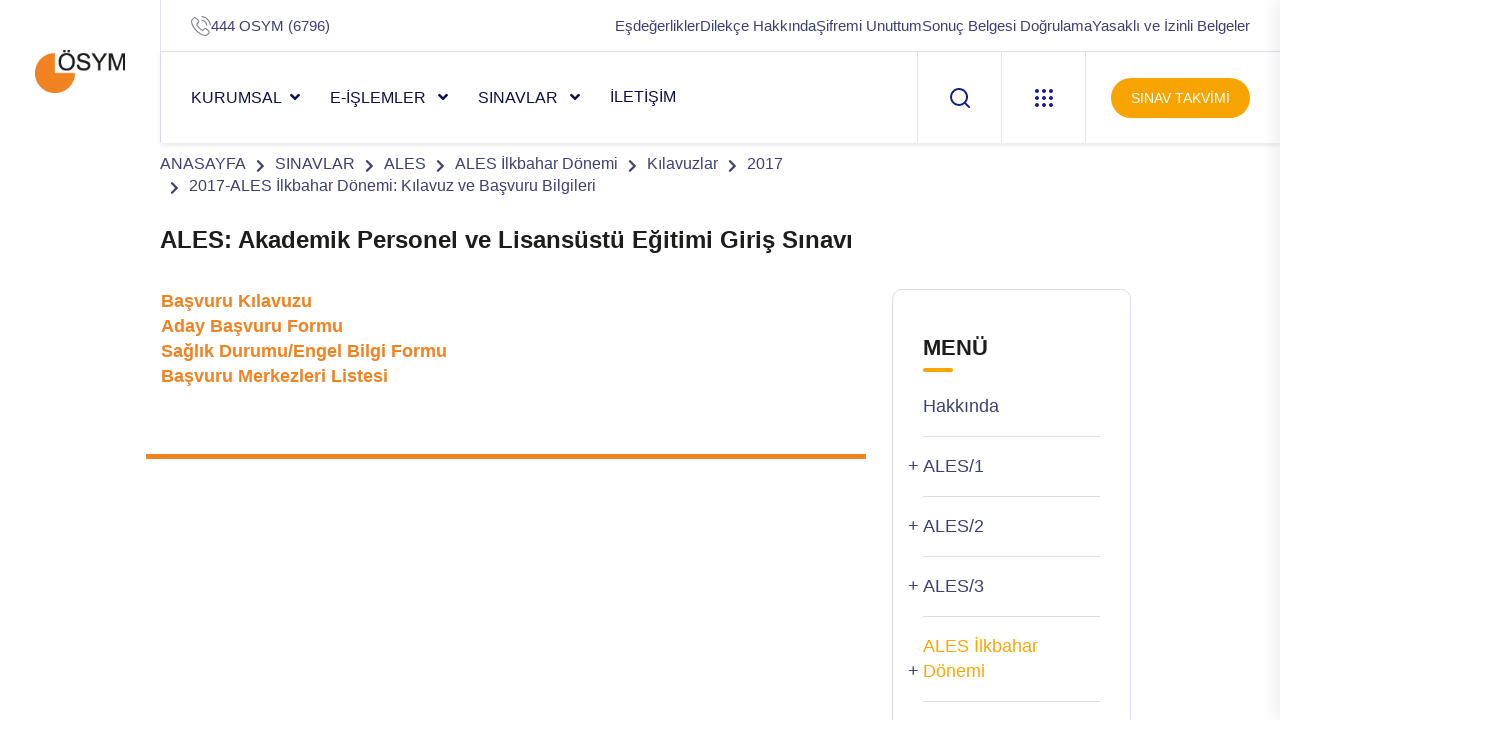

--- FILE ---
content_type: text/html; charset=utf-8
request_url: https://www.osym.gov.tr/TR,13029/2017-ales-ilkbahar-donemi-kilavuz-ve-basvuru-bilgileri.html
body_size: 14231
content:

<!DOCTYPE html>
<html lang="tr">
<head id="Head2"><meta http-equiv="X-UA-Compatible" content="IE=edge" /><title>
	2017-ALES İlkbahar Dönemi: Kılavuz ve Başvuru Bilgileri
</title><meta charset="utf-8" /><meta name="robots" content="NOODP" /><meta name="description" content="ÖSYM • T.C. ÖLÇME, SEÇME VE YERLEŞTİRME MERKEZİ BAŞKANLIĞI" /><meta property="og:title" content="T.C. Ölçme, Seçme ve Yerleştirme Merkezi Başkanlığı" /><meta property="og:image" content="http://www.osym.gov.tr/images/osym-social-cover.png" /><link rel="apple-touch-icon" sizes="57x57" href="../images/favicon/apple-icon-57x57.png" /><link rel="apple-touch-icon" sizes="60x60" href="../images/favicon/apple-icon-60x60.png" /><link rel="apple-touch-icon" sizes="72x72" href="../images/favicon/apple-icon-72x72.png" /><link rel="apple-touch-icon" sizes="76x76" href="../images/favicon/apple-icon-76x76.png" /><link rel="apple-touch-icon" sizes="114x114" href="../images/favicon/apple-icon-114x114.png" /><link rel="apple-touch-icon" sizes="120x120" href="../images/favicon/apple-icon-120x120.png" /><link rel="apple-touch-icon" sizes="144x144" href="../images/favicon/apple-icon-144x144.png" /><link rel="apple-touch-icon" sizes="152x152" href="../images/favicon/apple-icon-152x152.png" /><link rel="apple-touch-icon" sizes="180x180" href="../images/favicon/apple-icon-180x180.png" /><link rel="icon" type="image/png" sizes="32x32" href="../images/favicon/favicon-32x32.png" /><link rel="icon" type="image/png" sizes="96x96" href="../images/favicon/favicon-96x96.png" /><link rel="icon" type="image/png" sizes="16x16" href="../images/favicon/favicon-16x16.png" /><meta name="msapplication-TileColor" content="#ffffff" /><meta name="msapplication-TileImage" content="../images/favicon/ms-icon-144x144.png" /><meta name="theme-color" content="#ffffff" /><meta name="viewport" content="width=device-width, initial-scale=1" />

     

    
 <!-- TEMA 2 CSS START-->
        <link rel="stylesheet" href="../assets/css/bootstrap.min.css" /><link rel="stylesheet" href="../assets/css/animate.min.css" /><link rel="stylesheet" href="../assets/css/magnific-popup.css" /><link rel="stylesheet" href="../assets/css/fontawesome-all.min.css" /><link rel="stylesheet" href="../assets/css/flaticon.css" /><link rel="stylesheet" href="../assets/css/odometer.css" /><link rel="stylesheet" href="../assets/css/swiper-bundle.css" /><link rel="stylesheet" href="../assets/css/aos.css" /><link rel="stylesheet" href="../assets/css/default.css" /><link rel="stylesheet" href="../assets/css/main.css" /><link rel="stylesheet" href="../assets/css/custom.css" /><link rel="stylesheet" href="../assets/css/sorukalibi.css" />
    <!-- TEMA 2 CSS END -->

    
 <link href="../css/google-font.css" rel="stylesheet" type="text/css" /><link rel="stylesheet" href="../css/preloader.css" /><link rel="stylesheet" href="../css/bootstrap.css" /><link rel="stylesheet" href="../css/bootstrap-select.css" /><link rel="stylesheet" href="../css/general.css" /><link rel="stylesheet" href="../css/responsive.css" /><link rel="stylesheet" href="../js/dist/vis.css" /><link rel="stylesheet" href="../css/jscroll-pane.css" /><link rel="stylesheet" href="../css/wizard-style.css" /><link rel="stylesheet" href="../css/e-islemler-style.css" />


<!-- GECİCİ CSS START-->
<style>
.takvimSinavKolon{
word-wrap:break-word!important;
}
.takvimSinavKolon h6{
font-size:20px!important;
color:black!important;
font-weight:600!important;
}

.blog__post-bg-two{
padding-top:0px!important;
}
</style>
<!-- GECİCİ CSS END-->
   <script src="../js/jquery.1.11.1.min.js"></script>
    <script src="../js/jquery.easing.1.3.js" type="text/javascript"></script>
    <script src="../js/imageMapResizer.min.js"></script>
    <script src="../js/jquery.mobile.custom.min.js"></script>
    <script src="../js/bootstrap.min.js"></script>
    <script src="../js/bootstrap-select.min.js"></script>
    
    <script src="../js/jquery.1.3.1.min.js"></script>
    <script>
        var jForS = jQuery.noConflict();
    </script>
    
    <script src="../js/jScrollPane-1.2.3.min.js"></script>
    <script src="../js/jquery.mousewheel.min.js"></script>
     
     <script src="../js/main.js" type="text/javascript"></script>


    <script type="text/javascript">
        $(function () {
            // this initialises the demo scollpanes on the page.
            jForS('#pane').jScrollPane({ autoReinitialise: true });
        });
    </script>

    <!--[if gte IE 9]
        <style type="text/css">
        .gradient {
        filter: none;
        }
        </style>
        <![endif]-->
    <!--<script>
        (function (i, s, o, g, r, a, m) {
            i['GoogleAnalyticsObject'] = r; i[r] = i[r] || function () {
                (i[r].q = i[r].q || []).push(arguments)
            }, i[r].l = 1 * new Date(); a = s.createElement(o),
  m = s.getElementsByTagName(o)[0]; a.async = 1; a.src = g; m.parentNode.insertBefore(a, m)
        })(window, document, 'script', '//www.google-analytics.com/analytics.js', 'ga');

        ga('create', 'UA-75663634-1', 'auto');
        ga('send', 'pageview');

</script>-->
    <script type="text/javascript">
        // IE9 fix
        if (!window.console) {
            var console = {
                log: function () { },
                warn: function () { },
                error: function () { },
                time: function () { },
                timeEnd: function () { }
            }
        }
    </script>

<meta id="html_generator" name="Generator" content="Adasoft.WIY.UI version:20.11.10.29" /></head>


<body >
    <form method="post" action="/TR,13029/2017-ales-ilkbahar-donemi-kilavuz-ve-basvuru-bilgileri.html" id="form2">
<div class="aspNetHidden">
<input type="hidden" name="__EVENTTARGET" id="__EVENTTARGET" value="" />
<input type="hidden" name="__EVENTARGUMENT" id="__EVENTARGUMENT" value="" />
<input type="hidden" name="__VIEWSTATE" id="__VIEWSTATE" value="/wEPDwUINDQ5NzQxMDAPZBYCZg9kFgICAw8WAh4GYWN0aW9uBUUvVFIsMTMwMjkvMjAxNy1hbGVzLWlsa2JhaGFyLWRvbmVtaS1raWxhdnV6LXZlLWJhc3Z1cnUtYmlsZ2lsZXJpLmh0bWxkZMNlIG7U6NMqlNX4kdMunhV67KUF" />
</div>

<script type="text/javascript">
//<![CDATA[
var theForm = document.forms['form2'];
if (!theForm) {
    theForm = document.form2;
}
function __doPostBack(eventTarget, eventArgument) {
    if (!theForm.onsubmit || (theForm.onsubmit() != false)) {
        theForm.__EVENTTARGET.value = eventTarget;
        theForm.__EVENTARGUMENT.value = eventArgument;
        theForm.submit();
    }
}
//]]>
</script>


<script src="/WebResource.axd?d=P9l2njWP1qBGftfC8BRiNHWuW0fzM4gSObXNoZxTmQKWENz29n0btQB0b_C2awY27GYdF0ZOZFXz7p_Ma6JcIfXFJk41&amp;t=638628332640000000" type="text/javascript"></script>


<script type="text/javascript">
//<![CDATA[
var wiy_page_data = {SiteAnah:1,
	Anah:13029,
	DilAnah:1,
	Dil:'TR',
	AppUrl:'http://www.osym.gov.tr',
	AppPath:'/',
	KisaUrl:'!dDaU',
	YazdirUrl:'/yazdir?863283CACB4C63F405C52797FBC0017E'};

//Yazdırma
							WIYPageYazdir=function(){
									if(typeof(wiy_page_data)!='undefined'){
											if(wiy_page_data.YazdirUrl)
												if(wiy_page_data.YazdirUrl!='')
												window.open(wiy_page_data.YazdirUrl);
									}
							};
//]]>
</script>

<script src="/ScriptResource.axd?d=uzEYs8UAxQ3ey2FXmqJ7sb8Cbktd5TJgvYkgV3x1tFDixQlZe059jtjnICcJ5fofTAvX5kUGuXeTos3Cfz_d0c1ZNJgLtrG8UEVoFuhOoOccvh7RHaYPPpBUoITLnVeEbJBv79W0f-v5iUliTyQ5e-9aMy81&amp;t=2a9d95e3" type="text/javascript"></script>
<script src="/ScriptResource.axd?d=03_5_-loEU3QAvzyUhdFj0lV0mhnvSg8vaU3TIFaW7sY9yvSv0W7pFn25OXG_HxHol6M9XJ2faDCKVpLUNC1ZbmhVntpEeKXY1uW2WGmzAQSLk1BtVGzruJMMGIFWERAV8mMQMf4qE5CZTcVOY2tZaxTq4HMC77gN98fIiPoG3BS-gdv0&amp;t=2a9d95e3" type="text/javascript"></script>
<script src="../scripts/jquery-1.11.1.min.js" type="text/javascript"></script>
<div class="aspNetHidden">

	<input type="hidden" name="__VIEWSTATEGENERATOR" id="__VIEWSTATEGENERATOR" value="514238C5" />
</div>
    <script type="text/javascript">
//<![CDATA[
Sys.WebForms.PageRequestManager._initialize('ctl00$ScriptManager1', 'form2', [], [], [], 90, 'ctl00');
//]]>
</script>

   


   <!--TEMA 2 HEADER START-->
<header class="tg-header__style-two">
        <div class="tg-header__inner-wrap">
            <div class="tg-header__logo-wrap">
                <div class="logo">
                    <a href="/"><img src="/images/osym-logo_.png" alt="Logo"></a>
                </div>
            </div>
            <div class="tg-header__right-side">
                <div class="tg-header__top tg-header__top-two">
                    <div class="row">
                        <div class="col-lg-4">
                            <ul class="tg-header__top-info tg-header__top-info-two list-wrap">
                                <li><i class="flaticon-phone-call"></i><a href="tel:4446796">444 OSYM (6796)</a></li>
                            </ul>
                        </div>
                        <div class="col-lg-8">
                            <ul class="tg-header__top-right tg-header__top-right-two list-wrap">
                                <li><a href="/TR,10358/esdegerlikler.html">Eşdeğerlikler</a></li>
                                <li><a href="/TR,33760/adaylar-tarafindan-dilekce-gonderilmesi-ve-islem-ucretleri-05012026.html">Dilekçe Hakkında</a></li>
                                <li><a href="/TR,546/internet-erisim-sifresi-30062015.html">Şifremi Unuttum</a></li>
                                <li><a href="https://sonuc.osym.gov.tr/BelgeKontrol.aspx" target="_blank" rel="nofollow">Sonuç Belgesi Doğrulama</a></li>
				                <li><a href="https://dokuman.osym.gov.tr/pdfdokuman/yasakli-ve-izinli-belgeler.pdf" target="_blank"  rel="nofollow">Yasaklı ve İzinli Belgeler</a></li>
                            </ul>
                        </div>
                    </div>
                </div>
                <div id="sticky-header" class="tg-header__area tg-header__area-two">
                    <div class="row">
                        <div class="col-12">
                            <div class="tgmenu__wrap">
                                <nav class="tgmenu__nav">
                                    <div class="logo d-none">
                                         <a href="/"><img src="/images/osym-logo_.png" alt="ÖSYM Logo"></a>
                                    </div>
                                    <div class="tgmenu__navbar-wrap tgmenu__main-menu d-none d-lg-flex">
                                        <ul class="navigation">
                                           <li class="menu-item-has-children"><a href="#">KURUMSAL</a>
                                                <ul class="sub-menu">
                                                    <!-- SiteAgacDallar:20.11.10.29 --><div id="hakkinda">
	<div id="items" class="SKItems">
                                                            <li><a href='/TR,8789/hakkinda.html'><i class="icon-feather-chevron-right"></i>
                                                                Hakkında</a></li>
                                                        
                                                            <li><a href='/TR,8790/teskilat.html'><i class="icon-feather-chevron-right"></i>
                                                                Teşkilat</a></li>
                                                        
                                                            <li><a href='/TR,8791/mevzuat.html'><i class="icon-feather-chevron-right"></i>
                                                                Mevzuat</a></li>
                                                        
                                                            <li><a href='/TR,9279/koordinatorlukler.html'><i class="icon-feather-chevron-right"></i>
                                                                Koordinatörlükler</a></li>
                                                        
                                                            <li><a href='/TR,12674/e-sinav-merkezleri.html'><i class="icon-feather-chevron-right"></i>
                                                                e-Sınav Merkezleri</a></li>
                                                        
                                                            <li><a href='/TR,25533/tanitim-bulteni.html'><i class="icon-feather-chevron-right"></i>
                                                                Tanıtım Bülteni</a></li>
                                                        </div>
</div>
                                                </ul>
                                                <div class="dropdown-btn"><span class="plus-line"></span></div>
                                           </li>
                                            <li class="menu-item-has-children"><a href="#">e-İŞLEMLER </a>
                                                <ul class="sub-menu">
                                                    <li><a href="https://sonuc.osym.gov.tr/" target="_blank" rel="nofollow"><i class="icon-feather-chevron-right"></i> Sonuçlar</a></li>
                                                    <li><a href="https://sanalpos.osym.gov.tr" target="_blank"  rel="nofollow"><i class="icon-feather-chevron-right" target="_blank"></i> Ödemeler</a></li>
                                                    <li><a href="https://ais.osym.gov.tr/" target="_blank"  rel="nofollow"><i class="icon-feather-chevron-right" target="_blank"></i> Aday İşlemleri</a></li>
                                                    <li><a href="https://gis.osym.gov.tr/" target="_blank"  rel="nofollow"><i class="icon-feather-chevron-right" target="_blank"></i> Görevli İşlemleri</a></li>
                                                </ul>
                                                <div class="dropdown-btn"><span class="plus-line"></span></div>
                                            </li>
                                            <li class="menu-item-has-children"><a href="#">SINAVLAR </a>
                                                <ul class="sub-menu">
                                                    <!-- SiteAgacDallar:20.11.10.29 --><div id="sinavlar">
	<div id="items" class="SKItems">
                                                        <li><a href='/TR,33290/e-tep.html'>
                                                            <i class="icon-feather-chevron-right"></i> e-TEP</a></li>
                                                    
                                                        <li><a href='/TR,13493/yks.html'>
                                                            <i class="icon-feather-chevron-right"></i> YKS</a></li>
                                                    
                                                        <li><a href='/TR,62/kpss.html'>
                                                            <i class="icon-feather-chevron-right"></i> KPSS</a></li>
                                                    
                                                        <li><a href='/TR,97/ekpss.html'>
                                                            <i class="icon-feather-chevron-right"></i> EKPSS</a></li>
                                                    
                                                        <li><a href='/TR,125/ales.html'>
                                                            <i class="icon-feather-chevron-right"></i> ALES</a></li>
                                                    
                                                        <li><a href='/TR,144/tus.html'>
                                                            <i class="icon-feather-chevron-right"></i> TUS</a></li>
                                                    
                                                        <li><a href='/TR,184/yds.html'>
                                                            <i class="icon-feather-chevron-right"></i> YDS</a></li>
                                                    
                                                        <li><a href='/TR,262/dgs.html'>
                                                            <i class="icon-feather-chevron-right"></i> DGS</a></li>
                                                    
                                                        <li><a href='/TR,297/dus.html'>
                                                            <i class="icon-feather-chevron-right"></i> DUS</a></li>
                                                    
                                                        <li><a href='/TR,281/ydus.html'>
                                                            <i class="icon-feather-chevron-right"></i> YDUS</a></li>
                                                    
                                                        <li><a href='/TR,13077/eus.html'>
                                                            <i class="icon-feather-chevron-right"></i> EUS</a></li>
                                                    
                                                        <li><a href='/TR,15761/yokdil.html'>
                                                            <i class="icon-feather-chevron-right"></i> YÖKDİL</a></li>
                                                    
                                                        <li><a href='/TR,21484/tr-yos.html'>
                                                            <i class="icon-feather-chevron-right"></i> TR-YÖS</a></li>
                                                    
                                                        <li><a href='/TR,315/kurum-sinavlari-ve-digerleri.html'>
                                                            <i class="icon-feather-chevron-right"></i> Kurum Sınavları ve Diğerleri</a></li>
                                                    </div>
</div>
                                                </ul>
                                                <div class="dropdown-btn"><span class="plus-line"></span></div>
                                            </li>
                                            <li><!-- DalLink:20.11.10.29 --><a href="/TR,8794/iletisim.html" id="DalLink7">İLETİŞİM</a></li>
                                        </ul>
                                    </div>
                                    <div class="tgmenu__action tgmenu__action-two d-none d-md-block">
                                        <ul class="list-wrap">
                                            <li class="header-search">
                                                <a href="javascript:void(0)" class="search-open-btn">
                                                    <svg xmlns="http://www.w3.org/2000/svg" viewBox="0 0 20 20" fill="none">
                                                        <path d="M19 19.0002L14.657 14.6572M14.657 14.6572C15.3999 13.9143 15.9892 13.0324 16.3912 12.0618C16.7933 11.0911 17.0002 10.0508 17.0002 9.00021C17.0002 7.9496 16.7933 6.90929 16.3913 5.93866C15.9892 4.96803 15.3999 4.08609 14.657 3.34321C13.9141 2.60032 13.0322 2.01103 12.0616 1.60898C11.0909 1.20693 10.0506 1 9.00002 1C7.94942 1 6.90911 1.20693 5.93848 1.60898C4.96785 2.01103 4.08591 2.60032 3.34302 3.34321C1.84269 4.84354 0.999817 6.87842 0.999817 9.00021C0.999817 11.122 1.84269 13.1569 3.34302 14.6572C4.84335 16.1575 6.87824 17.0004 9.00002 17.0004C11.1218 17.0004 13.1567 16.1575 14.657 14.6572Z" stroke="currentcolor" stroke-width="2" stroke-linecap="round" stroke-linejoin="round" />
                                                    </svg>
                                                </a>
                                            </li>
                                            <li class="offCanvas-menu">
                                                <a href="javascript:void(0)" class="menu-tigger">
                                                    <svg xmlns="http://www.w3.org/2000/svg" viewBox="0 0 18 18" fill="none">
                                                        <path d="M0 2C0 0.895431 0.895431 0 2 0C3.10457 0 4 0.895431 4 2C4 3.10457 3.10457 4 2 4C0.895431 4 0 3.10457 0 2Z" fill="currentcolor" />
                                                        <path d="M0 9C0 7.89543 0.895431 7 2 7C3.10457 7 4 7.89543 4 9C4 10.1046 3.10457 11 2 11C0.895431 11 0 10.1046 0 9Z" fill="currentcolor" />
                                                        <path d="M0 16C0 14.8954 0.895431 14 2 14C3.10457 14 4 14.8954 4 16C4 17.1046 3.10457 18 2 18C0.895431 18 0 17.1046 0 16Z" fill="currentcolor" />
                                                        <path d="M7 2C7 0.895431 7.89543 0 9 0C10.1046 0 11 0.895431 11 2C11 3.10457 10.1046 4 9 4C7.89543 4 7 3.10457 7 2Z" fill="currentcolor" />
                                                        <path d="M7 9C7 7.89543 7.89543 7 9 7C10.1046 7 11 7.89543 11 9C11 10.1046 10.1046 11 9 11C7.89543 11 7 10.1046 7 9Z" fill="currentcolor" />
                                                        <path d="M7 16C7 14.8954 7.89543 14 9 14C10.1046 14 11 14.8954 11 16C11 17.1046 10.1046 18 9 18C7.89543 18 7 17.1046 7 16Z" fill="currentcolor" />
                                                        <path d="M14 2C14 0.895431 14.8954 0 16 0C17.1046 0 18 0.895431 18 2C18 3.10457 17.1046 4 16 4C14.8954 4 14 3.10457 14 2Z" fill="currentcolor" />
                                                        <path d="M14 9C14 7.89543 14.8954 7 16 7C17.1046 7 18 7.89543 18 9C18 10.1046 17.1046 11 16 11C14.8954 11 14 10.1046 14 9Z" fill="currentcolor" />
                                                        <path d="M14 16C14 14.8954 14.8954 14 16 14C17.1046 14 18 14.8954 18 16C18 17.1046 17.1046 18 16 18C14.8954 18 14 17.1046 14 16Z" fill="currentcolor" />
                                                    </svg>
                                                </a>
                                            </li>
                                            <li class="header-btn"><a href="/TR,8797/takvim.html" class="btn">SINAV TAKVİMİ</a></li>
                                        </ul>
                                    </div>
                                    <div class="mobile-nav-toggler mobile-nav-toggler-two">
                                        <svg xmlns="http://www.w3.org/2000/svg" viewBox="0 0 18 18" fill="none">
                                            <path d="M0 2C0 0.895431 0.895431 0 2 0C3.10457 0 4 0.895431 4 2C4 3.10457 3.10457 4 2 4C0.895431 4 0 3.10457 0 2Z" fill="currentcolor" />
                                            <path d="M0 9C0 7.89543 0.895431 7 2 7C3.10457 7 4 7.89543 4 9C4 10.1046 3.10457 11 2 11C0.895431 11 0 10.1046 0 9Z" fill="currentcolor" />
                                            <path d="M0 16C0 14.8954 0.895431 14 2 14C3.10457 14 4 14.8954 4 16C4 17.1046 3.10457 18 2 18C0.895431 18 0 17.1046 0 16Z" fill="currentcolor" />
                                            <path d="M7 2C7 0.895431 7.89543 0 9 0C10.1046 0 11 0.895431 11 2C11 3.10457 10.1046 4 9 4C7.89543 4 7 3.10457 7 2Z" fill="currentcolor" />
                                            <path d="M7 9C7 7.89543 7.89543 7 9 7C10.1046 7 11 7.89543 11 9C11 10.1046 10.1046 11 9 11C7.89543 11 7 10.1046 7 9Z" fill="currentcolor" />
                                            <path d="M7 16C7 14.8954 7.89543 14 9 14C10.1046 14 11 14.8954 11 16C11 17.1046 10.1046 18 9 18C7.89543 18 7 17.1046 7 16Z" fill="currentcolor" />
                                            <path d="M14 2C14 0.895431 14.8954 0 16 0C17.1046 0 18 0.895431 18 2C18 3.10457 17.1046 4 16 4C14.8954 4 14 3.10457 14 2Z" fill="currentcolor" />
                                            <path d="M14 9C14 7.89543 14.8954 7 16 7C17.1046 7 18 7.89543 18 9C18 10.1046 17.1046 11 16 11C14.8954 11 14 10.1046 14 9Z" fill="currentcolor" />
                                            <path d="M14 16C14 14.8954 14.8954 14 16 14C17.1046 14 18 14.8954 18 16C18 17.1046 17.1046 18 16 18C14.8954 18 14 17.1046 14 16Z" fill="currentcolor" />
                                        </svg>
                                    </div>
                                </nav>
                            </div>
                            <!-- Mobile Menu  -->
                            <div class="tgmobile__menu">
                                <nav class="tgmobile__menu-box">
                                    <div class="close-btn"><i class="fas fa-times"></i></div>
                                    <div class="nav-logo">
                                        <a href="/"><img src="/images/osym-logo_.png" alt="Logo"></a>
                                    </div>
                                    <div class="tgmobile__search">
                                            <div class="row">
                                                <div class="col-10">
                                                    <input class="aramainput2" type="text" placeholder="Arama...">
                                                </div>
                                                <div class="col-2">
                                                    <a href="#" class="btnAra2"><i class="fas fa-search"  style="padding-top:10px"></i></a>
                                                </div>
                                            </div>
                                    </div>
                                    <div class="tgmobile__menu-outer">
                                        <!--Here Menu Will Come Automatically Via Javascript / Same Menu as in Header-->
                                    </div>
                                    <div>
                                        <ul class="mobil-header-linkler">
                                                    <li><a href="/TR,8797/takvim.html">Sınav Takvimi</a></li>
                                                    <li><a href="/TR,10358/esdegerlikler.html">Eşdeğerlikler</a></li>
                                                    <li><a href="/TR,33760/adaylar-tarafindan-dilekce-gonderilmesi-ve-islem-ucretleri-05012026.html">Dilekçe Hakkında</a></li>
                                                    <li><a href="/TR,546/internet-erisim-sifresi-30062015.html">Şifremi Unuttum</a></li>
                                                    <li><a href="https://sonuc.osym.gov.tr/BelgeKontrol.aspx" target="_blank"  rel="nofollow">Sonuç Belgesi Doğrulama</a></li>
                                                    <li><a href="https://dokuman.osym.gov.tr/pdfdokuman/yasakli-ve-izinli-belgeler.pdf" target="_blank"  rel="nofollow">Yasaklı ve İzinli Belgeler</a></li>
                                                </ul>
                                    </div>
                                    <div class="tgmobile__menu-bottom">
                                        <div class="contact-info">
                                            <ul class="list-wrap">
                                                <li><a href="tel:4446796">444 OSYM (6796)</a></li>
                                            </ul>
                                        </div>
                                        <div class="social-links">
                                            <ul class="list-wrap">
                                                <li><a href="https://tr-tr.facebook.com/OSYMBaskanligi" target="_blank"  rel="nofollow"><i class="fab fa-facebook-f"></i></a></li>
                                                <li><a href="https://twitter.com/osymbaskanligi"  target="_blank"  rel="nofollow">
                                                    <svg xmlns="http://www.w3.org/2000/svg" shape-rendering="geometricPrecision" text-rendering="geometricPrecision" image-rendering="optimizeQuality" fill-rule="evenodd" clip-rule="evenodd" viewBox="0 0 512 462.799" style="height: 16px;"><path fill="#191d88" fill-rule="nonzero" d="M403.229 0h78.506L310.219 196.04 512 462.799H354.002L230.261 301.007 88.669 462.799h-78.56l183.455-209.683L0 0h161.999l111.856 147.88L403.229 0zm-27.556 415.805h43.505L138.363 44.527h-46.68l283.99 371.278z"></path></svg>                                                </a></li>
                                                <li><a href="https://instagram.com/osym_baskanligi"  target="_blank"  rel="nofollow"><i class="fab fa-instagram"></i></a></li>
                                                <li><a href="https://www.youtube.com/channel/UCVtIzkPRAIJ-Pr5KBUVi_Wg/videos"  target="_blank"  rel="nofollow"><i class="fab fa-youtube"></i></a></li>
                                            </ul>
                                        </div>
                                    </div>
                                </nav>
                            </div>
                            <div class="tgmobile__menu-backdrop"></div>
                            <!-- End Mobile Menu -->
                        </div>
                    </div>
                </div>
            </div>
        </div>

        <!-- header-search -->
        <div class="search__popup">
            <div class="container">
                <div class="row">
                    <div class="col-12">
                        <div class="search__wrapper">
                            <div class="search__close">
                                <button type="button" class="search-close-btn">
                                    <svg width="18" height="18" viewBox="0 0 18 18" fill="none" xmlns="http://www.w3.org/2000/svg">
                                        <path d="M17 1L1 17" stroke="currentColor" stroke-width="1.5" stroke-linecap="round" stroke-linejoin="round"></path>
                                        <path d="M1 1L17 17" stroke="currentColor" stroke-width="1.5" stroke-linecap="round" stroke-linejoin="round"></path>
                                    </svg>
                                </button>
                            </div>
                            <div class="search__form">
                                    <div class="search__input">
                                        <input id="aramainput"  class="search-input-field" type="text" placeholder="Anahtar kelime giriniz...">
                                        <span class="search-focus-border"></span>
                                        <button id="btnAra">
                                            <svg width="20" height="20" viewBox="0 0 20 20" fill="none" xmlns="http://www.w3.org/2000/svg">
                                                <path d="M9.55 18.1C14.272 18.1 18.1 14.272 18.1 9.55C18.1 4.82797 14.272 1 9.55 1C4.82797 1 1 4.82797 1 9.55C1 14.272 4.82797 18.1 9.55 18.1Z" stroke="currentColor" stroke-width="1.5" stroke-linecap="round" stroke-linejoin="round"></path>
                                                <path d="M19.0002 19.0002L17.2002 17.2002" stroke="currentColor" stroke-width="1.5" stroke-linecap="round" stroke-linejoin="round"></path>
                                            </svg>
                                        </button>
                                    </div>
                            </div>
                        </div>
                    </div>
                </div>
            </div>
        </div>
        <div class="search-popup-overlay"></div>
        <!-- header-search-end -->

        <!-- offCanvas-menu -->
        <div class="offCanvas__info">
            <div class="offCanvas__close-icon menu-close">
                <button><i class="far fa-window-close"></i></button>
            </div>
            <div class="offCanvas__logo mb-30">
                <a href="/"><img src="/images/osym-logo_.png" alt="Logo"></a>
            </div>
            <div class="offCanvas__side-info mb-30">
                <div class="contact-list mb-30">
                    <a href="https://ais.osym.gov.tr" target="_blank"  rel="nofollow"><h4>Aday İşlemleri Sistemi</h4>
                    <p>https://ais.osym.gov.tr</p></a>
                </div>
                <div class="contact-list mb-30">
                    <a href="https://gis.osym.gov.tr" target="_blank"  rel="nofollow"><h4>Görevli İşlemleri Sistemi</h4>
                    <p>https://gis.osym.gov.tr</p></a>
                </div>
                <div class="contact-list mb-30">
                    <a href="https://sonuc.osym.gov.tr" target="_blank"  rel="nofollow"><h4>Sonuç Açıklama Sistemi</h4>
                    <p>https://sonuc.osym.gov.tr</p></a>
                </div>
                <div class="contact-list mb-30">
                    <a href="https://sanalpos.osym.gov.tr" target="_blank"  rel="nofollow"><h4>Ödeme İşlemleri Sistemi</h4></a>
                    <p><a href="https://sanalpos.osym.gov.tr" target="_blank"  rel="nofollow" style="color:#3e4073">https://sanalpos.osym.gov.tr</a></p>
                </div>
            </div>
            <div class="offCanvas__social-icon mt-30">
                <a href="https://tr-tr.facebook.com/OSYMBaskanligi" target="_blank"  rel="nofollow"><i class="fab fa-facebook-f"></i></a>
                <a href="https://twitter.com/OSYMbaskanligi"  target="_blank"  rel="nofollow">
                    <svg xmlns="http://www.w3.org/2000/svg" shape-rendering="geometricPrecision" text-rendering="geometricPrecision" image-rendering="optimizeQuality" fill-rule="evenodd" clip-rule="evenodd" viewBox="0 0 512 462.799" style="height: 12px;"><path fill="#f7a400" fill-rule="nonzero" d="M403.229 0h78.506L310.219 196.04 512 462.799H354.002L230.261 301.007 88.669 462.799h-78.56l183.455-209.683L0 0h161.999l111.856 147.88L403.229 0zm-27.556 415.805h43.505L138.363 44.527h-46.68l283.99 371.278z"></path></svg>
                </a>
                <a href="https://instagram.com/osym_baskanligi"  target="_blank"  rel="nofollow"><i class="fab fa-instagram"></i></a>
                <a href="https://www.youtube.com/channel/UCVtIzkPRAIJ-Pr5KBUVi_Wg/videos"  target="_blank"  rel="nofollow"><i class="fab fa-youtube"></i></a>
            </div>
        </div>
        <div class="offCanvas__overly"></div>
        <!-- offCanvas-menu-end -->
    </header>
 <!--TEMA 2 HEADER  END-->


    <!-------------------------------- main -------------------------------->
    
    <section class="breadcrumb__area breadcrumb__bg">
            <div class="newContainer">
                        <div class="breadcrumb__content">
                            <nav aria-label="breadcrumb">
                                <ol class="breadcrumb">
                                    <!-- YerBildirici:20.11.10.29 -->
                                            <li class="breadcrumb-item"><a href="/">ANASAYFA</a></li>
                                        
                                            <li class="breadcrumb-item active" aria-current="page"><a href='/TR,8793/sinavlar.html'>SINAVLAR</a></li>
                                        
                                        
                                            <li class="breadcrumb-item active" aria-current="page"><a href='/TR,125/ales.html'>ALES</a></li>
                                        
                                        
                                            <li class="breadcrumb-item active" aria-current="page"><a href='/TR,126/ales-ilkbahar-donemi.html'>ALES İlkbahar Dönemi</a></li>
                                        
                                        
                                            <li class="breadcrumb-item active" aria-current="page"><a href='/TR,132/kilavuzlar.html'>Kılavuzlar</a></li>
                                        
                                        
                                            <li class="breadcrumb-item active" aria-current="page"><a href='/TR,13028/2017.html'>2017</a></li>
                                        
                                        
                                            <li class="breadcrumb-item active" aria-current="page"><a href='/TR,13029/2017-ales-ilkbahar-donemi-kilavuz-ve-basvuru-bilgileri.html'>2017-ALES İlkbahar Dönemi: Kılavuz ve Başvuru Bilgileri</a></li>
                                        
                                        
                                </ol>
                            </nav>
                        </div>
            </div>
        </section>
        

    
    
    
    <div class="newContainer main">
        <div class="row title">
            <!-- Belge:20.11.10.29 -->
                
                    <h1>
                        ALES: Akademik Personel ve Lisansüstü Eğitimi Giriş Sınavı </h1>
                
                
        </div>
        <div class="row content">
            <div class="col-sm-9">
                <!-- Belge:20.11.10.29 -->
                    
                        <!-- #13029 anahlı dal içerik başlıyor: [versiyon :0] --> 
	<ul><li><a href=" http://dokuman.osym.gov.tr/pdfdokuman/2017/ALESILKBAHAR/BKILAVUZU27042017.pdf"><strong>Başvuru Kılavuzu</strong></a></li><li><strong><a href="http://dokuman.osym.gov.tr/pdfdokuman/2017/ALESILKBAHAR/ABF14032017.pdf">Aday Başvuru Formu</a></strong></li><li><strong><a href="http://dokuman.osym.gov.tr/pdfdokuman/2017/ALESILKBAHAR/EngelBilgiFormu14032017.pdf">Sağlık Durumu/Engel Bilgi Formu</a></strong></li><li><strong><a href=" http://dokuman.osym.gov.tr/pdfdokuman/2017/ALESILKBAHAR/BasvuruMerkezListe16032017.pdf">Başvuru Merkezleri Listesi</a></strong></li></ul>
	<!-- ######  13029 anahlı dal içerik bitti  ##### -->
                        
                        <br />
                        <br />
                        <br />
                        <!-- SiteAgacDallar:20.11.10.29 --><div id="icerik_altdallar2">
	<div id="icerik_altdallar2_items" class="SKItems">
                                <div class="row coordinators announcements">
                                    <table id="list" class="table">
                            
                                </table></div>
                            </div>
</div>
                        <br />
                        <div id="divSonucYok" style="display: none; text-align: center;">
                            <h2>
                                Gösterilecek sonuç bulunamadı !!!</h2>
                        </div>
                    
                    
            </div>
            <div class="col-sm-3">
                <div class="item">
                    <h3>
                        MENÜ</h3>
                    <ul class="sub-menu">
                        <!-- SiteAgacDallar:20.11.10.29 --><div id="altdallar">
	<div id="items" class="SKItems">
                            
                                <li class="">
                                    
                                    <span
                                    id='span8852' class='menuacici' style='display:none;'
                                    onclick="altmenuGizleGoster('8852')">
                                    +</span>
                                    
                                    <a href='/TR,8852/hakkinda.html' >
                                        Hakkında</a>
                                    <ul id='altmenu8852' class="sub-menu2">
                                        <!-- SiteAgacDallar:20.11.10.29 --><div id="altdallar_altdallar3_0_items_0" class="SKItems">
                                            
                                            </div>
                                    </ul>
                                </li>
                            
                                <li class="">
                                    
                                    <span
                                    id='span15655' class='menuacici' 
                                    onclick="altmenuGizleGoster('15655')">
                                    +</span>
                                    
                                    <a href='/TR,15655/ales1.html' >
                                        ALES/1</a>
                                    <ul id='altmenu15655' class="sub-menu2">
                                        <!-- SiteAgacDallar:20.11.10.29 --><div id="altdallar_altdallar3_1_items_1" class="SKItems">
                                            
                                                <li class=""><a
                                                    href='/TR,15656/duyurular.html'>
                                                    Duyurular</a> </li>
                                            
                                                <li class=""><a
                                                    href='/TR,15657/kilavuzlar.html'>
                                                    Kılavuzlar</a> </li>
                                            
                                                <li class=""><a
                                                    href='/TR,15660/sinav-soru-ve-cevaplari.html'>
                                                    Sınav Soru ve Cevapları</a> </li>
                                            
                                            </div>
                                    </ul>
                                </li>
                            
                                <li class="">
                                    
                                    <span
                                    id='span15198' class='menuacici' 
                                    onclick="altmenuGizleGoster('15198')">
                                    +</span>
                                    
                                    <a href='/TR,15198/ales2.html' >
                                        ALES/2</a>
                                    <ul id='altmenu15198' class="sub-menu2">
                                        <!-- SiteAgacDallar:20.11.10.29 --><div id="altdallar_altdallar3_2_items_2" class="SKItems">
                                            
                                                <li class=""><a
                                                    href='/TR,15199/duyurular.html'>
                                                    Duyurular</a> </li>
                                            
                                                <li class=""><a
                                                    href='/TR,15200/kilavuzlar.html'>
                                                    Kılavuzlar</a> </li>
                                            
                                                <li class=""><a
                                                    href='/TR,15350/sinav-soru-ve-cevaplari.html'>
                                                    Sınav Soru ve Cevapları </a> </li>
                                            
                                            </div>
                                    </ul>
                                </li>
                            
                                <li class="">
                                    
                                    <span
                                    id='span16887' class='menuacici' 
                                    onclick="altmenuGizleGoster('16887')">
                                    +</span>
                                    
                                    <a href='/TR,16887/ales3.html' >
                                        ALES/3</a>
                                    <ul id='altmenu16887' class="sub-menu2">
                                        <!-- SiteAgacDallar:20.11.10.29 --><div id="altdallar_altdallar3_3_items_3" class="SKItems">
                                            
                                                <li class=""><a
                                                    href='/TR,16944/duyurular.html'>
                                                    Duyurular </a> </li>
                                            
                                                <li class=""><a
                                                    href='/TR,16946/kilavuzlar.html'>
                                                    Kılavuzlar</a> </li>
                                            
                                                <li class=""><a
                                                    href='/TR,17074/sinav-soru-ve-cevaplari.html'>
                                                    Sınav Soru ve Cevapları</a> </li>
                                            
                                            </div>
                                    </ul>
                                </li>
                            
                                <li class="active">
                                    
                                    <span
                                    id='span126' class='menuacici' 
                                    onclick="altmenuGizleGoster('126')">
                                    +</span>
                                    
                                    <a href='/TR,126/ales-ilkbahar-donemi.html' >
                                        ALES İlkbahar Dönemi</a>
                                    <ul id='altmenu126' class="sub-menu2">
                                        <!-- SiteAgacDallar:20.11.10.29 --><div id="altdallar_altdallar3_4_items_4" class="SKItems">
                                            
                                                <li class=""><a
                                                    href='/TR,127/duyurular.html'>
                                                    Duyurular</a> </li>
                                            
                                                <li class="active"><a
                                                    href='/TR,132/kilavuzlar.html'>
                                                    Kılavuzlar</a> </li>
                                            
                                                <li class=""><a
                                                    href='/TR,8848/sayisal-bilgiler.html'>
                                                    Sayısal Bilgiler</a> </li>
                                            
                                                <li class=""><a
                                                    href='/TR,8891/sinav-soru-ve-cevaplari.html'>
                                                    Sınav Soru ve Cevapları</a> </li>
                                            
                                            </div>
                                    </ul>
                                </li>
                            
                                <li class="">
                                    
                                    <span
                                    id='span134' class='menuacici' 
                                    onclick="altmenuGizleGoster('134')">
                                    +</span>
                                    
                                    <a href='/TR,134/ales-sonbahar-donemi.html' >
                                        ALES Sonbahar Dönemi </a>
                                    <ul id='altmenu134' class="sub-menu2">
                                        <!-- SiteAgacDallar:20.11.10.29 --><div id="altdallar_altdallar3_5_items_5" class="SKItems">
                                            
                                                <li class=""><a
                                                    href='/TR,135/duyurular.html'>
                                                    Duyurular</a> </li>
                                            
                                                <li class=""><a
                                                    href='/TR,140/kilavuzlar.html'>
                                                    Kılavuzlar</a> </li>
                                            
                                                <li class=""><a
                                                    href='/TR,8849/sayisal-bilgiler.html'>
                                                    Sayısal Bilgiler</a> </li>
                                            
                                                <li class=""><a
                                                    href='/TR,142/sinav-soru-ve-cevaplari.html'>
                                                    Sınav Soru ve Cevapları</a> </li>
                                            
                                            </div>
                                    </ul>
                                </li>
                            
                                <li class="">
                                    
                                    <span
                                    id='span12725' class='menuacici' 
                                    onclick="altmenuGizleGoster('12725')">
                                    +</span>
                                    
                                    <a href='/TR,12725/e-ales.html' >
                                        e-ALES</a>
                                    <ul id='altmenu12725' class="sub-menu2">
                                        <!-- SiteAgacDallar:20.11.10.29 --><div id="altdallar_altdallar3_6_items_6" class="SKItems">
                                            
                                                <li class=""><a
                                                    href='/TR,12726/duyurular.html'>
                                                    Duyurular</a> </li>
                                            
                                            </div>
                                    </ul>
                                </li>
                            
                            </div>
</div>
                    </ul>
                </div>
            </div>
        </div>
    </div>

    <script type="text/javascript">
        function filterList(txt) {
            var list = $("#list");
            var sonucsayisi = 0;
            if (txt.value.length >= 3) {
                $(list).find('> tbody > tr').each(function () {
                    var veri = $(this).find("td").eq(0).find("a").html();

                    if (veri.turkishToLower().indexOf(txt.value.turkishToLower()) == -1) {
                        $(this).css("display", "none");
                    }
                    else {
                        $(this).css("display", "block");
                        sonucsayisi = sonucsayisi + 1
                    }

                    if (sonucsayisi == 0) {
                        $("#divSonucYok").css("display", "block");
                    }
                    else {
                        $("#divSonucYok").css("display", "none");
                    }
                    //console.log(veri);
                });
            }
            else if (txt.value.length < 3) {
                $(list).find('> tbody > tr').each(function () {
                    $(this).css("display", "block");
                });
                $("#divSonucYok").css("display", "none");
            }
        }

        String.prototype.turkishToLower = function () {
            var string = this;
            var letters = { "İ": "i", "I": "ı", "Ş": "ş", "Ç": "ç", "Ğ": "ğ", "Ü": "ü", "Ö": "ö" };
            string = string.replace(/(([İIŞĞÜÇÖ]))+/g, function (letter) { return letters[letter]; })
            return string.toLowerCase();
        }
    </script>
    <script type="text/javascript">
        $(document).ready(function () {
            //alt dallar menüsü fixer
            var _div = $("#altdallar");
            var _html = _div.children("#items").html();
            _div.replaceWith(_html);
        });

        function altmenuGizleGoster(id) {
            var altspan = $('#span' + id);
            var altmenu = $('#altmenu' + id);

            if (altmenu) {
                if (altmenu.is(':visible')) {
                    altmenu.css('display', 'none');
                    altspan.html("+");
                }
                else {
                    altmenu.css('display', 'block');
                    altspan.html("-");
                }
                return false;
            }
        }
    </script>
    
    <!-------------------------------- main -------------------------------->

    



<!-- TEMA 2 FOOTER START --->
   <footer>
        <div class="footer__area-two">
       
            <div class="footer__top-two">
                <div class="container">
                    <div class="row">
                        <div class="col-xl-4 col-lg-4 col-md-4">
                            <div class="footer-widget">
                                <div class="footer__content-two">
                                    <div class="mb-25">
                                        <a href="/"><img src="/images/osym-logo_beyaz.png"  alt="ÖSYM"></a>
                                    </div>
                                    <div class="footer-info-list footer-info-two">
                                        <ul class="list-wrap mdb">
                                            <li>
                                                <div class="icon">
                                                    <i class="flaticon-phone-call"></i>
                                                </div>
                                                <div class="content">
                                                    <a href="tel:4446796">444 6796 (OSYM) (Çağrı Merkezi)</a>
                                                </div>
                                            </li>
                                            <li>
                                                <div class="icon">
                                                    <i class="flaticon-pin"></i>
                                                </div>
                                                <div class="content">
                                                    <p>Üniversiteler Mahallesi İhsan Doğramacı Bulvarı No:4D 06800 Bilkent Çankaya / ANKARA</p>
                                                </div>
                                            </li>
                                            <li>
                                            <div class="footer__social-two">
                                                <ul class="list-wrap mdf">
                                                                    <li><a href="https://tr-tr.facebook.com/OSYMBaskanligi" target="_blank"><i class="fab fa-facebook-f"></i></a></li>
                                                                    <li>
                                                                        <a href="https://twitter.com/OSYMbaskanligi"  target="_blank">
                                                                            <svg xmlns="http://www.w3.org/2000/svg" shape-rendering="geometricPrecision" text-rendering="geometricPrecision" image-rendering="optimizeQuality" fill-rule="evenodd" clip-rule="evenodd" viewBox="0 0 512 462.799" style="height: 18px;"><path fill="#3e4073" fill-rule="nonzero" d="M403.229 0h78.506L310.219 196.04 512 462.799H354.002L230.261 301.007 88.669 462.799h-78.56l183.455-209.683L0 0h161.999l111.856 147.88L403.229 0zm-27.556 415.805h43.505L138.363 44.527h-46.68l283.99 371.278z"></path></svg>
                                                                        </a>
                                                                    </li>                                                                    <li><a href="https://instagram.com/osym_baskanligi"  target="_blank"><i class="fab fa-instagram"></i></a></li>
                                                                    <li><a href="https://www.youtube.com/channel/UCVtIzkPRAIJ-Pr5KBUVi_Wg/videos"  target="_blank"><i class="fab fa-youtube"></i></a></li>
                                                </ul>
                                            </div>
                                            </li>
                                        </ul>
                                    </div>
                                </div>
                            </div>
                        </div>
                        <div class="col-xl-2 col-lg-2 col-sm-2">
                            <div class="footer-widget">
                                <h4 class="fw-title">KURUMSAL</h4>
                                <div class="footer-link-list">
                                    <ul class="list-wrap mdb">
                                        <li><a href="/TR,8789/hakkinda.html">Hakkında</a>
                                        </li>
                                        <li><a href="/TR,8790/teskilat.html">Teşkilat</a>
                                        </li>
                                        <li><a href="/TR,8791/mevzuat.html">Mevzuat</a>
                                        </li>
                                        <li><a href="/TR,9279/koordinatorlukler.html">Koordinatörlükler</a></li>
                                        <li><a href="/TR,12674/e-sinav-merkezleri.html">e-Sınav Merkezleri</a></li>
                                        <li><a href="/TR,25533/tanitim-bulteni.html">Tanıtım Bülteni</a></li>
                                    </ul>
                                </div>
                            </div>
                        </div>
                        <div class="col-xl-2 col-lg-2 col-sm-2">
                            <div class="footer-widget">
                                <h4 class="fw-title">e-İŞLEMLER</h4>
                                <div class="footer-link-list">
                                    <ul class="list-wrap mdb">
                                        <li><a href="https://ais.osym.gov.tr" target="_blank"  rel="nofollow">Aday İşlemleri</a></li>
                                        <li><a href="https://gis.osym.gov.tr" target="_blank"  rel="nofollow">Görevli İşlemleri</a></li>
                                        <li><a href="https://sonuc.osym.gov.tr" target="_blank"  rel="nofollow">Sonuç Açıklama Sistemi</a></li>
                                        <li><a href="https://sanalpos.osym.gov.tr" target="_blank"  rel="nofollow">Ödeme İşlemleri</a></li>
                                    </ul>
                                </div>
                            </div>
                        </div>
                        <div class="col-xl-3 col-lg-3 col-sm-3">
                            <div class="footer-widget">
                                <h4 class="fw-title">ERİŞİLEBİLİRLİK</h4>
                                <div class="footer-link-list">
                                    <ul class="list-wrap mdb">
                                        <li><a href="#" onclick="erisebilirlikTrueClick();">Salt Metin Görünümü</a></li>
                                        <li><a href="#" onclick="buyukyazitipiClick();">Daha Belirgin Odaklama</a></li>
                                    </ul>
                                </div>
                            </div>
                        </div>

                    </div>
                </div>
            </div>
            <div class="footer__bottom-two">
                <div class="container">
                    <div class="row">
                        <div class="col-lg-12">
                            <div class="copyright-text-two">
                                <p>© T.C. ÖLÇME, SEÇME VE YERLEŞTİRME MERKEZİ BAŞKANLIĞI</p>
                            </div>
                        </div>
                    </div>
                </div>
            </div>
        </div>
    </footer>
<!-- TEMA 2 FOOTER END --->

 



 <!-- TEMA 2 JS START-->
    <script src="../assets/js/vendor/jquery-3.6.0.min.js"></script>
    <script src="../assets/js/bootstrap.bundle.min.js"></script>
    <script src="../assets/js/jquery.magnific-popup.min.js"></script>
    <script src="../assets/js/jquery.odometer.min.js"></script>
    <script src="../assets/js/jquery.appear.js"></script>
    <script src="../assets/js/gsap.js"></script>
    <script src="../assets/js/ScrollTrigger.js"></script>
    <script src="../assets/js/SplitText.js"></script>
    <script src="../assets/js/gsap-animation.js"></script>
    <script src="../assets/js/jquery.parallaxScroll.min.js"></script>
    <script src="../assets/js/swiper-bundle.js"></script>
    <script src="../assets/js/ajax-form.js"></script>
    <script src="../assets/js/wow.min.js"></script>
    <script src="../assets/js/aos.js"></script>
    <script src="../assets/js/main.js"></script>
     <script src="../assets/js/jquery.cookie.min.js"></script>
      <script src="../assets/js/erisebilirlik.js"></script>
      <script src="../assets/js/yeniTakvim.js"></script>
      
    <!-- TEMA 2 JS END -->


    <!-------------------------------- footer -------------------------------->
    <script type="text/javascript">
        $(document).ready(function () {


        //hakkında menüsü fixer
            var _div = $("#hakkinda");
            var _html = _div.children("#items").html();
            _div.replaceWith(_html);

            //sınavlar menüsü fixer
            _div = $("#sinavlar");
            _html = _div.children("#items").html();
            _div.replaceWith(_html);

             var btnAra = $("#btnAra");
            btnAra.click(function () {
                var input = $('#aramainput');
                if (input.val() != '') {
                    location.href = '/arama?_Dil=1&aranan=' + input.val();
                    return false;
                }
                else {
                    return false;
                }
            }); 

            var btnAra2 = $(".btnAra2");
            btnAra2.click(function () {
                var input = $('.aramainput2');
                if (input.val() != '') {
                    location.href = '/arama?_Dil=1&aranan=' + input.val();
                    return false;
                }
                else {
                    return false;
                }
            }); 

            $(".duyurularUL li:gt(9)").remove();

        });


        $(".tgmobile__menu-outer ul li").click(function () {
            if($(this).find(".sub-menu").css("display")==="block"){
                $(this).find(".sub-menu").css("display","none");
                $(this).find(".dropdown-btn").removeClass("open");
            }else{
                $(this).find(".sub-menu").css("display","block");
                $(this).find(".dropdown-btn").addClass("open");
            }
            
        });


        jQuery(function () {
            var d = new Date();
            var options = { weekday: 'long', year: 'numeric', month: 'long', day: 'numeric' };
            var n = d.toLocaleString('tr-TR', options);
            jQuery('.tarih1').replaceWith(n);
            //jQuery('.tarih1').html(String.format('{0:dd MMMM yyyy, dddd}', new Date())); 

        });

      
    </script>

    </form>
</body>
</html>
<!--
		Versiyon : 20.11.10.29
		Geçerli Şablon : Ales
		Son Güncellenme Tarihi : 2017-04-27 10:29
		Toplam süre : 35.83 ms.
			## http://www.adasoft.com.tr  ##
-->

--- FILE ---
content_type: text/css
request_url: https://www.osym.gov.tr/css/e-islemler-style.css
body_size: 205
content:
.e-islemler-wrapper{
    height: auto;
    background-color: #FFFFFF;
    border: solid 5px #DAD8D7;
    border-radius: 5px;
    margin-left: 20px;
    margin-right: 6px;
    margin-bottom: 20px;
}
.e-islemler-wrapper a{
    border-radius: 5px;
    padding: 10px;
    display: block;
    background-color: #f4f3f3;
    position: relative;
    overflow: hidden;
    text-decoration: none !important;
    transition: background-color 200ms linear;
}

.e-islemler-wrapper a:hover{
    background-color: #DAD8D7;
}

.e-islemler-wrapper a>img{
    display: block;
    width: 40px;
    height: 40px;
    position: absolute;
    left: 10px;
    top: 10px;
}

.e-islemler-wrapper a>div{
    min-height: 40px;
    padding-left: 50px;
    line-height: 1.2;
}
.e-islemler-wrapper a>div>h3{
    font-size: 18px;
    margin: 0;
    padding: 0;
    line-height: 1.2;
}
.e-islemler-wrapper a>div>p{
    font-size: 12px;
    padding: 0;
    margin: 0;
    line-height: 1.2;
}


.row-no-gutters{
    margin-left: 0;
    margin-right: 0;
}

.row-no-gutters .ei-links{
    padding: 5px 0 5px 5px;
}

.row-no-gutters .ei-links:last-child{
    padding-right: 5px;
}


@media screen and (max-width: 768px) {
    .row-no-gutters .ei-links{
        padding: 5px !important;
    }
    .e-islemler-wrapper{
        margin-left: 20px;
        margin-right: 20px;
    }
}